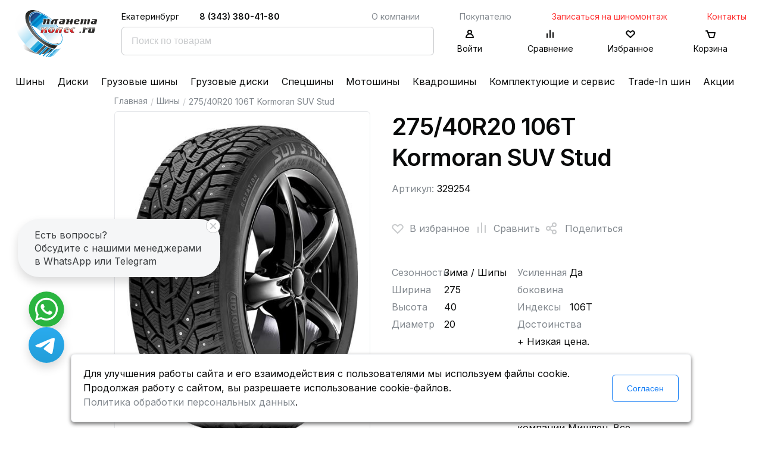

--- FILE ---
content_type: text/html; charset=UTF-8
request_url: https://www.planetakoles.ru/legkovie-shini/kormoran-suv-stud-275-40-r20-106t.html
body_size: 7687
content:
<!doctype html>
<html lang="ru">
<head>
	<meta http-equiv="Content-type" content="text/html; charset=UTF-8" />

	<meta name="viewport" content="width=device-width, initial-scale=1, shrink-to-fit=no" />

	<title>Купить зимние шипованные  шины 275/40R20 106T Kormoran SUV Stud в Екатеринбурге с доставкой</title>
	<meta name="description" content="Купить зимние шипованные автомобильные шины 275/40r20 106t kormoran suv stud в Екатеринбурге официальный дилер в магазине Планета колес в удобном каталоге шин и дисков. Характеристики. 20 лет продаём шины по доступным ценам." />
	<meta name="keywords" content="" />

	
	<!-- Базовые стили -->
	
	<link rel="stylesheet" href="/~/?b=public&amp;f=themes/frontend/css/style.css,themes/frontend/css/custom.css,themes/frontend/jquery/css/base/jquery-ui-1.9.2.custom.css,vendor/noty/lib/noty.css&amp;1759124021" />

	<!-- Шрифты -->
	<link rel="preconnect" href="https://fonts.gstatic.com" />
	<link href="https://fonts.googleapis.com/css2?family=Inter:wght@100;200;300;400;500;600;700;800;900&amp;display=swap" rel="stylesheet" />

	<link rel="icon" type="image/svg+xml" href="/favicon.svg" />
	<link rel="icon" type="image/png" href="/favicon.png" />

	<link rel="apple-touch-icon" sizes="180x180" href="/apple-touch-icon.png" />
	<link rel="manifest" href="/site.webmanifest" />
	<link rel="mask-icon" href="/safari-pinned-tab.svg" color="#5bbad5" />
	<meta name="msapplication-TileColor" content="#00aba9" />
	<meta name="theme-color" content="#ffffff" />

	<!--<script  src="/public/vendor/requirejs/require.js"></script>-->

	<meta name="yandex-verification" content="716e1b7c700d96b4" />

	<script src="/~/?f=public/vendor/requirejs/require.js&amp;1621949112"></script>

	
		<!-- Google tag (gtag.js) -->
		<script async src="https://www.googletagmanager.com/gtag/js?id=UA-3834969-1"></script>
		<script>
			window.dataLayer = window.dataLayer || [];
			function gtag(){dataLayer.push(arguments);}
			gtag('js', new Date());

			gtag('config', 'UA-3834969-1');
		</script>
	

	
	<script>

	requirejs.config({
		
		'urlArgs': '_t=v22.1',
		'baseUrl': '/public/themes/frontend/js',
		'waitSeconds': 60,
		'paths': {
			'jquery': '//ajax.googleapis.com/ajax/libs/jquery/3.5.1/jquery.min',
			//'jquery-ui': '//ajax.googleapis.com/ajax/libs/jqueryui/1.12.1/jquery-ui.min',
			'jquery.cookie': '/public/vendor/jquery.cookie/jquery.cookie',
			'jquery.mask': '/public/vendor/jquery-mask-plugin/dist/jquery.mask.min',
			'jquery.fileupload': '/public/vendor/jQuery-File-Upload/js/jquery.fileupload',
			'Noty': '/public/vendor/noty/lib/noty.min',

			'jqueryui-touch-punch': '/public/vendor/jqueryui-touch-punch/jquery.ui.touch-punch.min',
			'magnificPopup': '/public/vendor/magnific-popup/dist/jquery.magnific-popup.min',

			'apps': '/public/themes/general/js/apps',
			'polyfills': '/public/themes/general/js/polyfills',
			'general.site': '/public/themes/general/js/site'
		},
		'packages': [{
			'name': 'jquery-ui',
			'location': '/public/vendor/jquery-ui',
			'main': 'jquery-ui.min'
		}],
		'shim': {
			'jquery-ui': ['jquery'],
			'jqueryui-touch-punch': ['jquery', 'jquery-ui'],

			//'custom': ['jquery'],
			//'modals': ['jquery'],
			//'number': ['jquery'],
			//'address': ['jquery'],
			//'profile': ['jquery'],
			//'range_slider': ['jquery', 'jquery-ui'],
		}
	});

	
	requirejs([
		'polyfills',
		'jqueryui-touch-punch',

		//'custom',
		//'modals',
		//'number',
		//'address',
		//'profile',
		//'range_slider'

		'general.site',
		'site.base'
	]);
	</script>
	

	<link rel="stylesheet" href="/public/personal-data/personal-data.css" type="text/css" />
</head>
<body>
	
	<!-- Yandex.Metrika counter -->
	<script type="text/javascript" >
	   (function(m,e,t,r,i,k,a){m[i]=m[i]||function(){(m[i].a=m[i].a||[]).push(arguments)};
	   var z = null;m[i].l=1*new Date();
	   for (var j = 0; j < document.scripts.length; j++) {if (document.scripts[j].src === r) { return; }}
	   k=e.createElement(t),a=e.getElementsByTagName(t)[0],k.async=1,k.src=r,a.parentNode.insertBefore(k,a)})
	   (window, document, "script", "https://mc.yandex.ru/metrika/tag.js", "ym");

	   ym(7536838, "init", {
			clickmap:true,
			trackLinks:true,
			accurateTrackBounce:true,
			webvisor:true,
			ecommerce:true
	   });
	   window.dataLayer = window.dataLayer || [];
	</script>
	<noscript><div><img src="https://mc.yandex.ru/watch/7536838" style="position:absolute; left:-9999px;" alt="" /></div></noscript>
	<!-- /Yandex.Metrika counter -->
	

	<div class="wrapper">
							
		<div class="header">
			<div class="header-inner-wrapper">
				<div class="header-rows">
					<div class="header-top-row">
						<div class="header-columns">
							<div class="header-columns-logo">
								<a href="/"><img src="/public/themes/frontend/images/logo.svg" alt="Планета Колёс" title="Планета Колёс" width="138" height="86"/></a>
							</div>
							<div class="header-columns-search-and-icons">
								<div class="header-top-row-menu">
									<div class="header-city">Екатеринбург</div>
									<div class="header-phone">
										<a href="tel:+73433804180" class="header-call-phone">8 (343) 380-41-80</a>
										<a href="#" data-modal-href="/callBack/" class="header-call-order">Заказать звонок</a>
									</div>
																		<div class="header-top-menu">
																																<a href="/o-kompanii/"  >О компании</a>
																																											<a href="/pokupatelyu/"  >Покупателю</a>
																																											<a href="/zapisatsya-na-shinomontazh/"  class="promo red-text">Записаться на шиномонтаж</a>
																																											<a href="/kontakti/"  class="promo red-text">Контакты</a>
																															<!--<a href="#" class="show-at-big-screen">Записаться на шиномонтаж</a>
										<a href="#" class="show-at-small-screen">Шиномонтаж</a>-->
									</div>
									<div class="header-top-menu-submobile">
																																<a href="/o-kompanii/"  >О компании</a>
											
																																											<a href="/pokupatelyu/"  >Покупателю</a>
											
																																	<span id="more-submenu">Ещё</span>
										<div id="more-submenu-block">
											<span id="more-submenu-inner">Ещё</span>

																																																																									
																								<a href="/zapisatsya-na-shinomontazh/"  class="promo red-text">Записаться на шиномонтаж</a>
																																			
																								<a href="/kontakti/"  class="promo red-text">Контакты</a>
																																	</div>
									</div>
																	</div>
								<div class="header-search-and-icons">
									<div class="header-search">
										<script>
requirejs(['site.search']);
</script>

<form action="/search/" method="get" >
	<input type="text" name="q" value="" class="js-search-input search-input" placeholder="Поиск по товарам" />
	<input type="submit" value="Найти" style="display:none;" />
</form>
									</div>
									<div class="header-icons">
																					<a href="#" class="header-icon-item" data-modal-href="/account/loginModal/">
												<div class="header-icon-item-block header-icon-item-block-user"></div>
												<p>Войти</p>
											</a>
																				<a href="/comparison/" class="header-icon-item">
											<div class="header-icon-item-block header-icon-item-block-comparison"></div>
											<p>Сравнение</p>
										</a>
										<a href="/favorite/" class="header-icon-item">
											<div class="header-icon-item-block header-icon-item-block-heart"></div>
											<p>Избранное</p>
										</a>
										<a href="/basket/" class="header-icon-item" data-new-product="1">
											<div 
												class="
													header-icon-item-block 
													header-icon-item-block-order 
													" 
											>
												<div class="
													new-products-in-basket
																											new-products-in-basket-hide
																									">
																									</div>
											</div>
											<p>Корзина</p>
										</a>
									</div>
								</div>
							</div>
						</div>
					</div>
				</div>
			</div>
		</div>
				<div id="header-menu-container" class="header-bottom-row">
			<div class="header-menu">
														<a href="/legkovie-shini/"  >Шины</a>
																			<a href="/diski/"  >Диски</a>
																			<a href="/gruzovie-shini/"  >Грузовые шины</a>
																			<a href="/gruzovie-diski/"  >Грузовые диски</a>
																			<a href="/specshini/"  >Спецшины</a>
																			<a href="/motoshini/"  >Мотошины</a>
																			<a href="/shini-dlya-kvadrocikla/"  >Квадрошины</a>
																			<a href="/komplektuyushie-i-servis/"  >Комплектующие и сервис</a>
																			<a href="/trade-in-shin/"  >Trade-In шин</a>
																			<a href="/sales/"  >Акции</a>
												</div>
		</div>
		
		<div class="header-mobile">
			<div class="header-m-burder" id="header-m-burder">
				<img src="/public/themes/frontend/images/burger.svg" alt="" title="">
			</div>
			<div class="header-m-logo">
				<a href="/"><img src="/public/themes/frontend/images/logo.svg" alt="Планета Колёс" title="Планета Колёс" /></a>
			</div>
			<div class="header-m-contacts">
				<div class="header-m-phone">
					<a href="tel:+73433804180">8 343 380 41 80</a>
				</div>
				<div class="header-m-contacts-icons">
					<a href="https://wa.me/79024092384" target="_blank" class="header-m-contacts-icon">
						<img src="/public/themes/frontend/images/whats-app-logo.svg" alt="W">
					</a>
					<a href="https://t.me/planetakolesekb" target="_blank" class="header-m-contacts-icon">
						<img src="/public/themes/frontend/images/telegram-logo.svg" alt="T">
					</a>
				</div>
			</div>
			<div class="js-search-icon-m header-m-search">
				<img src="/public/themes/frontend/images/m-search.svg" alt="🔎" title="" />
			</div>
		</div>

		<div class="mobile_search_form" id="mobile_search_form">
			<script>
requirejs(['site.search']);
</script>

<form action="/search/" method="get" class="msf msf-form">
	<input type="text" name="q" value="" class="js-search-input search-input" placeholder="Поиск по товарам" />
	<input type="submit" value="Найти" style="display:none;" />
</form>
			<div class="msf msf-close hm-heading-close" id="mobile_search_form_close"></div>
		</div>

		<div class="header-m-side-block" id="header-m-side-block">
			<div class="header-m-side-block-inner">
				<div class="hm-heading">
					<div class="hm-heading-close" id="header-m-side-block-close"></div>
					<div class="hm-heading-city">Екатеринбург</div>
				</div>
								<div class="hm-menu">
																	<a href="/legkovie-shini/"  >Шины</a>
																							<a href="/diski/"  >Диски</a>
																							<a href="/gruzovie-shini/"  >Грузовые шины</a>
																							<a href="/gruzovie-diski/"  >Грузовые диски</a>
																							<a href="/specshini/"  >Спецшины</a>
																							<a href="/motoshini/"  >Мотошины</a>
																							<a href="/shini-dlya-kvadrocikla/"  >Квадрошины</a>
																							<a href="/komplektuyushie-i-servis/"  >Комплектующие и сервис</a>
																							<a href="/trade-in-shin/"  >Trade-In шин</a>
																							<a href="/sales/"  >Акции</a>
															</div>
												<div class="hm-menu-secondary">
																	<a href="/o-kompanii/"  >О компании</a>
																							<a href="/pokupatelyu/"  >Покупателю</a>
																							<a href="/zapisatsya-na-shinomontazh/"  class="promo red-text">Записаться на шиномонтаж</a>
																							<a href="/kontakti/"  class="promo red-text">Контакты</a>
															</div>
							</div>
		</div>

		<div class="panel-mobile">
			<div class="panel-mobile-inner">
				<div class="panel-item">
					<a href="/catalog/">
						<img src="/public/themes/frontend/images/panel/catalog.svg" alt="" />
						<p>Каталог</p>
					</a>
				</div>

				<div class="panel-item">
					<a href="/favorite/">
						<img src="/public/themes/frontend/images/panel/fav.svg" alt="" />
						<p>Избранное</p>
					</a>
				</div>
				<div class="panel-item">
					<a href="/basket/">
						<img src="/public/themes/frontend/images/panel/basket.svg" alt="" />
						<p>Корзина</p>
					</a>
				</div>
				<div class="panel-item">
					<a href="/comparison/">
						<img src="/public/themes/frontend/images/panel/compare.svg" alt="" />
						<p>Сравнение</p>
					</a>
				</div>
				<div class="panel-item">
									<a href="#" data-modal-href="/account/loginModal/">
						<img src="/public/themes/frontend/images/panel/login.svg" alt="" />
						<p>Войти</p>
					</a>
								</div>
			</div>
		</div>
<script>
window.dataLayer.push({
	"ecommerce": {
		"currencyCode": "RUB",
		"detail": {
			"products": [
				{
					"id": "29811",
					"name": "275\/40R20 106T Kormoran SUV Stud",
					"price": 14860,
					"brand": "Kormoran"
				}
			]
		}
	}
});
</script>

<script>
requirejs(['site.catalog', 'site.input-spin', 'site.images-popup']);
</script>

<div class="content">
	<div class="inner-wrapper">
		<div class="breadcrumbs">
	<a href="/">Главная</a>
			<span class="breadcrumbs-separator">/</span>
								<a href="/legkovie-shini/" >Шины</a>
								<span class="breadcrumbs-separator">/</span>
					<span>275/40R20 106T Kormoran SUV Stud</span>
			</div>

		<div class="single-product">
			<div class="single-product-photo">
				<img data-lazysrc="https://images.robotyre.ru/productimages/2c6a0db895f944b1ab9b312ce098b9ba/Big.png" src="/public/themes/frontend/images/no-image-big-transparent.png" style="width:400px; height:300px;" title="275/40R20 106T Kormoran SUV Stud" alt="275/40R20 106T Kormoran SUV Stud" />
			</div>
			<div class="single-product-data">
				<h1 class="single-product-title">275/40R20 106T Kormoran SUV Stud</h1>

				<div class="single-product-additinal-info">
					
					
					<p>Артикул: <span class="black-text">329254</span></p>
				</div>

				<div class="single-product-tags">
																								</div>

				<div class="single-product-reviews-and-actions">
					
					<a href="#" data-id="29811" data-header="275/40R20 106T Kormoran SUV Stud" class="js-catalog-favorite single-product-action fav-single-product-action " title="Добавить в избранное">
						<div class="product-action product-action-fav">
						<svg width="20" height="20" viewBox="0 0 20 20" stroke="#C8CACC" fill="none" xmlns="http://www.w3.org/2000/svg">
							<path d="M10 18L2.60943 10.6094C1.13157 9.13157 1.02447 6.77064 2.36246 5.16504C3.8108 3.42704 6.40375 3.21659 8.11341 4.69829L10 6.33334L11.8866 4.69829C13.5962 3.21659 16.1892 3.42703 17.6375 5.16504C18.9755 6.77064 18.8684 9.13157 17.3906 10.6094L10 18Z" stroke-width="2" stroke-linecap="round"/>
						</svg>									  
						</div>
						В избранное
					</a>
					<a href="#" data-id="29811" data-header="275/40R20 106T Kormoran SUV Stud" class="js-catalog-compare single-product-action compare-single-product-action " title="Сравнить">
						<div class="product-action product-action-compare">
							<svg xmlns="http://www.w3.org/2000/svg" width="40" height="40" stroke="#C8CACC" fill="none" viewBox="0 0 40 40">
								<path stroke-linecap="round" stroke-width="2" d="M14 18v9m6-16v16m6-12v12"/>
				  			</svg>
						</div>
						Сравнить
					</a>

					<script src="https://yastatic.net/share2/share.js" async></script>
					<div class="single-product-action ya-share2" data-more-button-type="long" data-curtain data-shape="round" data-limit="0" data-more-button-type="short" data-services="vkontakte,facebook,odnoklassniki,telegram,twitter,viber,whatsapp,moimir"></div>
					
					
									</div>

				
				
				<div class="single-product-description">
					<div class="fake-table">
						<div class="fake-table-column">
																																																						
																																									
																																									
																																									
																																																																																																																				
																																									
																																									
																								
																																																					<div class="fake-table-row">
										<p class="fake-table-label">Сезонность</p>
										<p class="fake-table-value">
																																				Зима / Шипы
																																	</p>
									</div>
									

																																<div class="fake-table-row">
										<p class="fake-table-label">Ширина</p>
										<p class="fake-table-value">
																																				275
																																	</p>
									</div>
									

																																<div class="fake-table-row">
										<p class="fake-table-label">Высота</p>
										<p class="fake-table-value">
																																				40
																																	</p>
									</div>
									

																																<div class="fake-table-row">
										<p class="fake-table-label">Диаметр</p>
										<p class="fake-table-value">
																																				20
																																	</p>
									</div>
									

																</div><div class="fake-table-column">
																																<div class="fake-table-row">
										<p class="fake-table-label">Усиленная боковина</p>
										<p class="fake-table-value">
																																				Да
																																	</p>
									</div>
									

																																<div class="fake-table-row">
										<p class="fake-table-label">Индексы</p>
										<p class="fake-table-value">
																																				106T
																																	</p>
									</div>
									

																																<div class="fake-table-row">
										<p class="fake-table-label">Достоинства</p>
										<p class="fake-table-value">
																							+ Низкая цена. Сопоставима с отечественными или китайскими шинами. <br />
+ Бренд третьей линии компании Мишлен. Все размеры производятся на заводе в Сербии.<br />
+ Шашки протектора, соединённые перемычками, обеспечивают жёсткость протектора и стабильность управления.<br />
+ Направленный рисунок протектора эффективно удаляет воду и снег из пятна контакта. <br />
+ Z-образные ламели обеспечивают жёсткость блоков и надежную управляемость. <br />
+ Высокая проходимость в глубоком снегу. Хорошо развит негативный профиль шины. <br />
+ Высокий ресурс и надежное удержание шипов.
																					</p>
									</div>
									

																					</div>
					</div>

					<a href="/pokupatelyu/instrukcii/kak-smotret-parametri/" target="_blank">Как смотреть параметры?</a>

									</div>
			</div>

			
			
		</div>
	</div>
</div>

		<div class="footer">
			<div class="inner-wrapper">
				<div class="footer-row">
										<div class="footer-column footer-column-1">
																				<a href="/legkovie-shini/" >Шины</a>
																											<a href="/diski/" >Диски</a>
																											<a href="/gruzovie-shini/" >Грузовые шины</a>
																											<a href="/gruzovie-diski/" >Грузовые диски</a>
																											<a href="/specshini/" >Спецшины</a>
																											<a href="/motoshini/" >Мотошины</a>
																											<a href="/shini-dlya-kvadrocikla/" >Квадрошины</a>
																											<a href="/komplektuyushie-i-servis/" >Комплектующие и сервис</a>
																											<a href="/trade-in-shin/" >Trade-In шин</a>
																											<a href="/sales/" >Акции</a>
																		</div>
															<div class="footer-column footer-column-2">
																				<a href="/datchiki-davleniya-v-shinah/" >Датчики давления в шинах</a>
																											<a href="/bolti-sekretki-na-kolesa/" >Болты секретки на колеса</a>
																											<a href="/gayki-krepleniya-na-kolesa/" >Гайки крепления на колеса</a>
																											<a href="/shinomontazh-ekaterinburg/" >Шиномонтаж Екатеринбург</a>
																											<a href="/pravka-diskov/" >Правка литых дисков</a>
																											<a href="/sezonnoe-hranenie-koles/" >Сезонное хранение колес</a>
																											<a href="/dlya-ip-i-yur-lic/" >Для ИП и юр. лиц</a>
																		</div>
															<div class="footer-column footer-column-3">
																				<a href="/o-kompanii/" >О компании</a>
																											<a href="/pokupatelyu/" >Покупателю</a>
																											<a href="/zapisatsya-na-shinomontazh/" >Записаться на шиномонтаж</a>
																											<a href="/kontakti/" >Контакты</a>
																		</div>
										<div class="footer-column-4">
						<a href="tel:+73433804180" class="footer-phone">8 (343) 380-41-80</a>
						<a href="#" data-modal-href="/callBack/" class="footer-call-order">Заказать звонок</a>
						<p class="footer-work-plan">пн-пт 09:00–20:00; сб-вс 10:00–18:00</p>
						<div class="footer-contacts">
							<a href="mailto:planetakoles@mail.ru" alt="link" title="link" class="footer-email">planetakoles@mail.ru</a>
							<p class="footer-work-plan">Екатеринбург, ул. 40-летия Комсомола, 32Б, лит.А, микрорайон ЖБИ</p>
						</div>
						<div class="footer-icons-wrapper">
							<div class="footer-icons-header">
								<span>Следите за жизнью компании</span>
								<span>в наших соц. сетях:</span>
							</div>
							<div class="footer-icons">
																<a target="_blank" title="Планета колес в Telegram" href="https://t.me/planetakoles" rel="nofollow">
									<img src="/public/themes/frontend/images/telegram-logo.svg" alt="Telegram" />
								</a>
								<a target="_blank" title="Планета колес в Вконтакте" href="https://vk.com/planetakoles" rel="nofollow">
									<img src="/public/themes/frontend/images/vk-logo.svg" alt="vk.com" />
								</a>
							</div>
							<div class="footer-icons-subheader">
								<span>Будет интересно: наши работы, отзывы клиентов,</span>
								<span>секретные акции/скидки и многое другое</span>
							</div>
						</div>
					</div>
				</div>
				<div class="footer-row footer-row-second">
					<div class="footer-copyright footer-column-5">
						<p>2006 - 2026 &laquo;Планета колес&raquo; &mdash; Продажа/установка шин и дисков</p>

<p><iframe frameborder="0" height="50" src="https://yandex.ru/sprav/widget/rating-badge/1134894016?type=rating" width="150"></iframe>&nbsp;&nbsp;<iframe frameborder="0" height="50px" src="https://widget.2gis.ru/api/widget?org_id=1267174266168038&amp;branch_id=1267165676566349&amp;size=medium&amp;theme=light" width="150px"></iframe></p>

<p style="line-height: 1.4;"><small>ИП САГДЕЕВ ДИНАР ЯГАФАРОВИЧ</small><br />
<small>ИНН: 661800631724</small><br />
<small>ОГРНИП: 308662003600038</small></p>
<!--
<p>------------------------------</p>

<p>Следите за жизнью компании в нашем <a href="https://t.me/planetakoles" style="color: blue;" target="_blank">Telegram-канале</a>или в <a href="https://vk.com/planetakoles" style="color: blue;" target="_blank">VK</a><br />
Будет интересно: наши работы, отзывы клиентов, секретные акции/скидки и многое другое.</p>

<p>------------------------------</p>
-->
					</div>
					<div class="footer-column-6">
						<div class="footer-payment-icons">
							
							<img src="/public/themes/frontend/images/visa.svg" alt="Visa" />
							<img src="/public/themes/frontend/images/mastercard.svg" alt="Mastercard" />
							<img src="/public/themes/frontend/images/qiwi.svg" alt="Qiwi" />
							<img src="/public/themes/frontend/images/webmoney.svg" alt="Webmoney" />
							<img src="/public/themes/frontend/images/yandex.svg" alt="Яндекс.Деньги" />
						</div>
					</div>
				</div>
				<div class="footer-row">
					<div class="footer-column-12 footer-links-row">
						<a href="/pokupatelyu/usloviya-ispolzovaniya/">Условия использования</a>						<a href="/pokupatelyu/politika-konfidencialnosti/">Политика конфиденциальности и обработки персональных данных</a>					</div>
				</div>
				<div class="footer-row">
					<p class="footer-disclaimer">Данный сайт является строго информационным и публичной офертой не является. На данном информационном ресурсе применяются рекомендательные технологии.</p>
				</div>
			</div>
		</div>
	</div>

	<div class="popup" id="dynamic-popup" style="display:none;">
		<div class="js-popup-content popup-content"></div>
		<div class="js-popup-loading spinner-border"></div>
	</div>

	<div class="popup popup-success" id="success-popup" style="display:none;">
		<div class="popup-content">
			<div class="popup-inner popup-recovery">
				<div class="popup-body">
									</div>

				<div class="popup-footer">
					<div>
						<a href="#" class="js-popup-close button button-gray">Ok</a>
					</div>
				</div>
			</div>
		</div>
	</div>

		<div class="js-arrow-up-page arrow-up arrow-hide">
		<img src="/public/themes/frontend/images/s-icon.svg" alt="Стрелочка" title="На верх"/>
	</div>

	<div class="write-to-us write-to-us-hide">
		<div class="write-to-us-header">
			<div class="write-to-us-close"></div>

			Есть вопросы?<br />
			Обсудите с нашими менеджерами в WhatsApp или Telegram
		</div>

		<div class="write-to-us-icons">
			<a href="https://wa.me/79024092384" target="_blank" class="write-to-us-icon">
				<img src="/public/themes/frontend/images/whats-app-logo.svg" alt="W">
			</a>
			<a href="https://t.me/planetakolesekb" target="_blank" class="write-to-us-icon">
				<img src="/public/themes/frontend/images/telegram-logo.svg" alt="T">
			</a>
		</div>
	</div>
	<script>
	requirejs(['jquery', 'jquery.cookie'], function($){
		setTimeout(() => {
			if ($.cookie('write_to_us_closed')){
				$('.write-to-us').addClass('write-to-us-stay-closed');
			}
			$('.write-to-us').removeClass('write-to-us-hide');
		}, 1500);

		$('.write-to-us-close').on('click', function(){
			$('.write-to-us').addClass('write-to-us-closed');

			$.cookie('write_to_us_closed', 1, { path: '/' });
		});
	});
	</script>

	
	<script src="/public/themes/frontend/js/custom.js" type="text/javascript"></script>

	
	<script>
	requirejs(['site.seo'], function(siteSeo){
		try {
			var fg = function(){
				siteSeo.setGAclientID();

				siteSeo.setYMID('7536838');
				siteSeo.setYMclientID();
			};

			if ('complete' == document.readyState){
				fg();
			} else if (window.addEventListener){
				window.addEventListener('load', fg, false);
			} else if (window.attachEvent){
				window.attachEvent('load', fg);
			}
		} catch(e) {
			if (console && console.error){
				console.error(e);
			}
		}

		/*try {
			var fy = function(){
				requirejs(['site.seo'], function(siteSeo){
					siteSeo.setYMclientID();
				});
			};

			if (window.addEventListener){
				window.addEventListener('yacounter{НОМЕР_СЧЕТЧИКА_YANDEX_METRICA}inited', fy, false);
			} else if (window.attachEvent){
				window.attachEvent('yacounter{НОМЕР_СЧЕТЧИКА_YANDEX_METRICA}inited', fy);
			}
		} catch(e) {
			if (console && console.error){
				console.error(e);
			}
		}*/
	});
	</script>
	

					
	
	
	
	<script src="//cdn.callibri.ru/callibri.js" type="text/javascript" charset="utf-8"></script>
	
	<script src="/public/personal-data/personal-data.js" type="text/javascript" charset="utf-8"></script>
</body>
</html>

--- FILE ---
content_type: text/css
request_url: https://www.planetakoles.ru/public/themes/frontend/css/pages/page-checkout.css?v6
body_size: 495
content:
/*CHECKOUT PAGE*/
.checkout-helper a 
{
    font-size: 14px;
    font-weight: 400;
    color: #4DA0FF;
}
.steps
{
	width: 95%;
	display: flex;
    flex-direction: column;
    flex-wrap: wrap;
    justify-content: flex-start;
    align-items: flex-start;
}
.step
{
	width: 100%;
	display: flex;
    flex-direction: column;
    flex-wrap: wrap;
    justify-content: flex-start;
    align-items: flex-start;
	
	border: 1px solid #E6E8EB;
	border-radius: 6px;
	margin-bottom: 20px;
	padding: 20px;
	box-sizing: border-box;
}
.step>div 
{
	width: 100%;
	
}
.step-heading
{
	margin-bottom: 20px;
}
.payment-type-saved
{
	display: flex;
    flex-direction: row;
    flex-wrap: wrap;
    justify-content: space-between;
    align-items: flex-start;
	margin-bottom: 20px;
}
.payment-type-saved a 
{
	width: 48%;
	margin-bottom: 20px;
}
.payment-type-new
{
	display: flex;
    flex-direction: row;
    flex-wrap: wrap;
    justify-content: space-between;
    align-items: flex-start;
}
.payment-type-new a 
{
	width: 48%;
	margin-bottom: 20px;
}
.fl-data , .ul-data
{
	display: flex;
    flex-direction: row;
    flex-wrap: wrap;
    justify-content: space-between;
    align-items: flex-start;
}
.fl-data>div , .ul-data>div 
{
	width: 32%;
}
.ul-credentials-file
{
	width: 0.1px;
	height: 0.1px;
	opacity: 0;
	overflow: hidden;
	position: absolute;
	z-index: -1;
}
.ul-credentials-file-label
{
	color: #83898F;
	font-size: 16px;
	font-weight: 400;
	cursor: pointer;
	margin-bottom: 20px;
}
.ul-credentials-file-label span
{
	color: #147DF5;
	font-size: 16px;
	font-weight: 400;
}
.address-list
{
	display: flex;
    flex-direction: column;
    flex-wrap: wrap;
    justify-content: flex-start;
    align-items: flex-start;
	margin-bottom: 20px;
}
.address-self
{
	display: flex;
    flex-direction: row;
    flex-wrap: wrap;
    justify-content: flex-start;
    align-items: center;
}
.address-self img 
{
	margin-right: 10px;
}
.new-address-details
{
	display: flex;
    flex-direction: row;
    flex-wrap: wrap;
    justify-content: space-between;
    align-items: center;
	margin-top: 20px;
}
.new-address-details .na-street
{
	width: 45%;
}
.new-address-details .na-build
{
	width: 15%;
}
.new-address-details .na-apart
{
	width: 15%;
}
.new-address-details .na-level
{
	width: 15%;
}

--- FILE ---
content_type: text/css
request_url: https://www.planetakoles.ru/public/themes/frontend/css/pages/page-tire-install.css?v6
body_size: 807
content:
/*TIRE INSTALL PAGE*/
.tire-install-page .content-block-title
{
	margin-bottom: 0px;
}
.tire-install-page-button
{
	display: flex;
    flex-direction: row;
    flex-wrap: wrap;
    justify-content: flex-start;
    align-items: flex-start;
	margin-bottom: 60px;
}
.tire-install-why
{
	display: flex;
    flex-direction: row;
    flex-wrap: wrap;
    justify-content: space-between;
    align-items: flex-start;
}
.tire-install-why-item
{
	width: 24%;
}
.tire-install-why-item img
{
	border-radius: 6px;
	width: 100%;
}
.wide-block
{
	width: 100%;
	margin-bottom: 60px;
}
.double-wrapper
{
	display: flex;
    flex-direction: row;
    flex-wrap: wrap;
    justify-content: space-between;
    align-items: flex-start;
}
.double-wrapper-column
{
	width: 49%;
	color: #090A0A;
	font-weight: 400;
	font-size: 16px;
	line-height: 28px;
}

/*FORM*/
.tire-install
{
	display: flex;
    flex-direction: row;
    flex-wrap: wrap;
    justify-content: space-between;
    align-items: flex-start;
}
.tire-install-form
{
	width: 74%;
}
.tire-install-sidebar
{
	width: 24%;
	padding: 20px 20px 0px 20px;
}
.tire-install-sidebar p
{
	margin-top: 0px;
}
.tire-install-sidebar .tire-install-order
{width: 100%;}
.tire-install-sidebar .tire-install-order p
{
	display: inline-block;
	width: 50%;
}
.tire-install-sidebar .tire-install-order p:last-child
{
	text-align: right;
}
.tire-install-order
{
	display: flex;
    flex-direction: row;
    flex-wrap: wrap;
    justify-content: space-between;
    align-items: flex-start;
}
.tire-install-help
{
	margin-top: 20px;
}
.block-form
{
	display: flex;
    flex-direction: row;
    flex-wrap: wrap;
    justify-content: flex-start;
    align-items: flex-start;
}
.block-form>div
{
	width: 32%;
	margin-right: 1%;
}
.choose-date-and-time
{
	width: 100%;
	display: flex;
    flex-direction: row;
    flex-wrap: wrap;
    justify-content: space-between;
    align-items: flex-start;
}
.ui-datepicker-inline
{
	width: 272px;
}
.calendar-block
{
	width: 50%;
}
.timing-block
{
	display: flex;
    flex-direction: row;
    flex-wrap: wrap;
    justify-content: flex-start;
    align-items: flex-start;
	width: 50%;
}
.time-to-install
{
	display: flex;
    flex-direction: row;
    flex-wrap: wrap;
    justify-content: flex-start;
    align-items: flex-start;
	width: 100%;
}
.time-to-install-radio
{
	margin-right: 10px;
	margin-bottom: 10px;
}
.timing-block input[type="radio"]
{
	opacity: 0;
	position: fixed;
	width: 0;
}

.timing-block label
{
    display: inline-block;
    background: #FFFFFF;
	padding: 10px;
	border-radius: 4px;
	border: 1px solid #C8CACC;
	cursor: pointer;
	color: #83898F;
}

.timing-block label:hover
{
	background-color: #FFFFFF;
	border-color: #147DF5;
	color: #090A0A;
}

.timing-block input[type="radio"]:focus + label
{
	background-color: #FFFFFF;
	border-color: #147DF5;
	color: #090A0A;
}

.timing-block input[type="radio"]:checked + label
{
    background-color: #FFFFFF;
	border-color: #147DF5;
	color: #090A0A;
}
.tire-install-order
{
	width: 75%;
}
.tio-heading, .tio-body
{
	width: 100%;
	display: flex;
    flex-direction: row;
    flex-wrap: wrap;
    justify-content: space-between;
    align-items: flex-start;
}
.tio-body
{
	margin-bottom: 20px;
}

@media (min-width: 1000px) and (max-width: 1100px)
{
	.tire-install-sidebar
	{order:2;width:100%;}
	.tire-install-form
	{order:1;width:100%;}
}
@media (min-width: 768px) and (max-width: 1000px)
{
	.tire-install-sidebar
	{order:2;width:100%;}
	.tire-install-form
	{order:1;width:100%;}
	.tire-install-order
	{width: 100%;}
}
@media (min-width: 0px) and (max-width: 768px)
{
	.tire-install-sidebar
	{order:2;width:100%;}
	.tire-install-form
	{order:1;width:100%;}
	.tire-install .block-form,.tire-install .block-form>div, .timing-block, .calendar-block
	{width:100%;}
	.calendar-block
	{margin-bottom: 20px;}
	.tire-install-order
	{width: 100%;}

	.tire-install-page .content-block
	{margin-bottom: 0px;}
	.tire-install-page .inner-wrapper
	{width: 100% !important;}
	.tire-install-page .border-block
	{
		border-left: 0px;
		border-right: 0px;
		border-radius: 0px;
	}
}


--- FILE ---
content_type: text/css
request_url: https://www.planetakoles.ru/public/themes/frontend/css/media/media-style.css?v6
body_size: 1066
content:
@media (min-width: 1700px)
{
	.inner-wrapper , .hero .hero-inner
	{
		width: 1300px;
	}
	.product-item-list{width: 100%;}
	.content-near-sidebar .product-item-list
	{
		width: 100% !important;
	}
}
@media (max-width: 1700px)
{
	.inner-wrapper , .hero .hero-inner
	{
		width: 90%;
	}
	.product-item-list{width: 100%;}
	.content-near-sidebar .product-item-list
	{
		width: 100% !important;
	}
}

@media (min-width: 1500px) and (max-width: 1700px)
{
	.product-item-list{width: 100%;}
	.content-near-sidebar .product-item-list
	{
		width: 100% !important;
	}
}
@media (min-width: 1300px) and (max-width: 1500px)
{
	.horizantal-banner-content
	{
		width: 70%;
	}
	.product-item-list{width: 100%;}
	.content-near-sidebar .products-items .product-item
	{
		width: 48%;
	}
	.content-near-sidebar .product-item-list
	{
		width: 100% !important;
	}
}
@media (min-width: 1100px) and (max-width: 1300px)
{
	.button
	{font-size: 14px !important;}

	.category-item
	{
		width: 32%;
	}
	.product-item
	{
		width: 32%;
		margin-right: 1%;
	}
	.horizantal-banner-content
	{
		width: 75%;
	}
	.horizantal-banner-content .banner-title
	{
		font-size: 40px !important;
	}
	.action-block-image
	{
		display: none;
	}
	.form-grid-2-columns-resp, .action-block-main-page, .action-block-form
	{
		width: 100%;
	}
	.form-grid-2-columns-resp
	{
		justify-content: space-between;
	}
	.form-grid-2-columns-resp .form-grid-column
	{
		width: 30%;
	}
	.product-item-list{width: 100%;}
	.content-near-sidebar .products-items .product-item
	{
		width: 48%;
	}
	.content-near-sidebar .product-item-list
	{
		width: 100% !important;
	}
	.order-page-inner
	{width:100%;}
}
@media (min-width: 1000px) and (max-width: 1100px)
{
	.tire-install-why-item
	{width: 49%;}
	.double-wrapper-column
	{width: 100%;}
	.button
	{font-size: 12px !important;}

	.category-item
	{
		width: 32%;
	}
	.product-item
	{
		width: 32%;
		margin-right: 1%;
	}
	.horizantal-banner-content
	{
		width: 75%;
	}
	.horizantal-banner-content .banner-title
	{
		font-size: 40px !important;
	}
	.action-block-image
	{
		display: none;
	}
	.form-grid-2-columns-resp, .action-block-main-page, .action-block-form
	{
		width: 100%;
	}
	.form-grid-2-columns-resp
	{
		justify-content: space-between;
	}
	.form-grid-2-columns-resp .form-grid-column
	{
		width: 30%;
	}
	.product-item-list{width: 100%;}
	.content-near-sidebar .products-items .product-item
	{
		width: 48%;
	}
	.content-near-sidebar .product-item-list
	{
		width: 100% !important;
	}
	.order-page-inner
	{width:100%;}

}
@media (min-width: 768px) and (max-width: 1000px)
{
	.content-block-text
	{
		column-count: 1 !important;
		-moz-column-count: 1 !important;
		-webkit-column-count: 1 !important;
		column-gap: 0em !important;
		-moz-column-gap: 0em !important;
		-webkit-column-gap: 0em !important;
	}

	.tire-install-why-item
	{width: 49%;}
	.double-wrapper-column
	{width: 100%;}

	.show-at-big-screen
	{
		display: none;
	}
	.show-at-small-screen
	{
		display: block;
	}
	.header-search
	{
		width: 40%;
	}
	.header-icons
	{
		width: 60%;
	}
	.category-item
	{
		width: 32%;
	}
	.product-item
	{
		width: 48%;
		margin-right: 2%;
	}
	.horizantal-banner-content
	{
		width: 100%;
	}
	.horizantal-banner-content .banner-title
	{
		font-size: 24px !important;
	}
	.action-block-image
	{
		display: none;
	}
	.form-grid-2-columns-resp, .action-block-main-page, .action-block-form
	{
		width: 100%;
	}
	.form-grid-2-columns-resp
	{
		justify-content: space-between;
	}
	.form-grid-2-columns-resp .form-grid-column
	{
		width: 30%;
	}
	.big-brands-block-left
	{
		width: 100%;
		margin-bottom: 20px;
	}
	.big-brands-block-right
	{
		width: 100%;
	}
	.product-item-list{width: 100%;}

	.column-order
	{
		width: 25%;
	}
	.column-photo
	{
		min-width: 220px;
	}
	.column-order .button
	{
		font-size: 14px;
		width: 100%;
		box-sizing: border-box;
		padding-left: 12px;
		padding-right: 12px;
	}
	.product-item-list .product-quantity-data-delivery
	{
		text-align: right;
	}
	.product-quantity-data-delivery span, .product-quantity-data-count span
	{
		font-size: 12px;
	}
	.content-block-with-sidebar .sidebar
	{
		display: none;
	}
	.content-near-sidebar
	{
		width: 100%;
	}
	.content-near-sidebar .products-items .product-item
	{
		width: 31%;
	}
	.top-filters-sort-and-view
	{
		width: 49%;
	}
	.top-filters-search
	{
		width: 49%;
	}
	.top-filters-search a
	{
		display: flex;
	}
	.top-filters-search input
	{
		width: 48% !important;
	}
	.top-filters-sort-and-view .top-filters-sort
	{
		width: 60%;
	}
	.content-near-sidebar .product-item-list
	{
		width: 100% !important;
	}
	.basket-products
	{width:100%;}
	.basket-details
	{width:100%;}
	.order-page-inner
	{width:100%;}
}
@media (min-width: 0px) and (max-width: 768px)
{
	.basket-sub-list-heading
	{
		font-size: 16px !important;
	}
	.big-brands-block-left h3
	{
		font-size: 16px !important;
	}
	.brand-item
	{
		height: 32px;
	}
	.sale
	{
		width: 100%;
	}
	.content-block-text
	{
		column-count: 1 !important;
		-moz-column-count: 1 !important;
		-webkit-column-count: 1 !important;
		column-gap: 0em !important;
		-moz-column-gap: 0em !important;
		-webkit-column-gap: 0em !important;
	}
	.tire-install-why-item
	{width: 49%;}
	.double-wrapper-column
	{width: 100%;}
	.category-item
	{
		width: 48%;
	}
	.product-item
	{
		width: 48%;
		margin-right: 2%;
	}
	.horizantal-banner-content
	{
		width: 100%;
		justify-content: center;
		align-items: center;
	}
	.horizantal-banner-content .banner-title
	{
		text-align: center;
		line-height: 36px;
	}
	.action-block-image
	{
		display: none;
	}
	.form-grid-2-columns-resp, .action-block-main-page, .action-block-form
	{
		width: 100%;
	}
	.form-grid-2-columns-resp
	{
		justify-content: space-between;
	}
	.form-grid-2-columns-resp .form-grid-column
	{
		width: 46%;
	}
	.action-block-form .form-grid-column
	{
		width: 100%;
		margin-right: 0px;
	}
	.form-grid-column-buttons
	{
		width: 100%;
		max-width: 100%;
		margin-right: 0px;
	}
	.form-grid-column-buttons .button
	{
		margin-right: 0px;
		width: 100%;
	}
	.action-block-form .switch-block-main
	{
		width: 100%;
		justify-content: space-between;
	}
	.big-brands-block-left
	{
		width: 100%;
		margin-bottom: 20px;
	}
	.big-brands-block-right
	{
		width: 100%;
	}
	.insta-list img
	{
		width: 48%;
		margin-bottom: 20px;
	}
	.content-block-text
	{
		column-count: 1;
		-moz-column-count: 1;
		-webkit-column-count: 1;
	}


	.product-item-list{width: 100%;}

	.column-order
	{
		width: 25%;
	}
	.column-photo
	{
		min-width: 220px;
	}
	.column-order .button
	{
		font-size: 14px;
		width: 100%;
		box-sizing: border-box;
		padding-left: 12px;
		padding-right: 12px;
	}
	.product-item-list .product-quantity-data-delivery
	{
		text-align: right;
	}
	.product-quantity-data-delivery span, .product-quantity-data-count span
	{
		font-size: 12px;
	}
	.content-block-with-sidebar .sidebar
	{
		display: none;
	}
	.content-near-sidebar
	{
		width: 100%;
	}
	.content-near-sidebar .products-items .product-item
	{
		width: 48%;
	}
	.top-filters-sort-and-view
	{
		width: 49%;
	}
	.top-filters-search
	{
		width: 49%;
	}
	.top-filters-search a
	{
		display: flex;
	}
	.top-filters-search input
	{
		width: 48% !important;
	}
	.top-filters-sort-and-view .top-filters-sort
	{
		width: 50%;
	}
	.content-near-sidebar .product-item-list
	{
		width: 100% !important;
	}
	.review-page-form
	{width: 100%;}
	.basket-products
	{width:100%;}
	.basket-details
	{width:100%;}

	.order-page-inner
	{width:100%;}
	.double-wrapper-column
	{width: 100%;}

	.arrow-up{
		width: 50px;
		border-radius: .2rem;
		top: calc(100% - 100px)
	}
}
@media (min-width: 0px) and (max-width: 600px)
{
	.tire-install-why-item
	{width: 100%;}
	.double-wrapper-column
	{width: 100%;}
	.content-block-with-sidebar .sidebar
	{
		display: none;
	}
	.content-near-sidebar
	{
		width: 100%;
	}
	.content-near-sidebar .products-items .product-item
	{
		width: 100%;
	}
	.top-filters-search, .top-filters-sort-and-view
	{
		width: 100%;
	}
	.top-filters-search a, .top-filters-search input
	{
		width: 100% !important;
		margin-bottom: 20px;
	}
	.top-filters-sort
	{
		width: 100% !important;
	}
	.top-filters-sort select
	{
		width: 100% !important;
	}
	.top-filters-view
	{
		display: none;
	}
	.content-near-sidebar .product-item-list
	{
		width: 100% !important;
	}
	.order-page-inner
	{width:100%;}

	.basket-products
	{width:100%;}
	.basket-details
	{width:100%;}

}

@media (min-width: 0px) and (max-width: 320px)
{
	.action-block-form .form-grid-column
	{
		width: 100%;
		margin-right: 0px;
	}
	.form-grid-column-buttons
	{
		width: 100%;
		max-width: 100%;
		margin-right: 0px;
	}
	.form-grid-column-buttons .button
	{
		margin-right: 0px;
	}
}


--- FILE ---
content_type: image/svg+xml
request_url: https://www.planetakoles.ru/public/themes/frontend/images/panel/compare.svg
body_size: 57
content:
<svg xmlns="http://www.w3.org/2000/svg" width="24" height="24" fill="none" viewBox="0 0 24 24">
  <path stroke="#090A0A" stroke-linecap="round" stroke-width="2" d="M7 12v6m5-12v12m5-8v8"/>
</svg>


--- FILE ---
content_type: image/svg+xml
request_url: https://www.planetakoles.ru/public/themes/frontend/images/header-icons/comparison.svg
body_size: 55
content:
<svg xmlns="http://www.w3.org/2000/svg" width="24" height="24" stroke="#090A0A" fill="none" viewBox="0 0 24 24">
	<path stroke-linecap="round" stroke-width="2" d="M7 12v6m5-12v12m5-8v8"/>
</svg>

--- FILE ---
content_type: application/javascript; charset=utf-8
request_url: https://www.planetakoles.ru/public/themes/frontend/js/site.input-spin.js?_t=v22.1
body_size: 611
content:
(function(factory){
	if (typeof define === 'function' && define.amd){
		// AMD
		define([
			'jquery'
		], factory);
	} else if (typeof exports === 'object'){
		// CommonJS
		factory(require(
			'jquery'
		));
	} else {
		// Browser globals
		factory(jQuery);
	}
}(function($){
	$(document).on('click', '.js-input-spin-add', function(){
		var inpt = $($(this).attr('data-input'));
		var val = parseInt(inpt.val(), 10) || 0;

		var max = inpt.attr('max');
		if (!max || max >= (val + 1)){
			val = val + 1;
		}

		inpt.val(val);

		inpt.trigger('spin.change');

		return false;
	});

	$(document).on('click', '.js-input-spin-sub', function(){
		var inpt = $($(this).attr('data-input'));
		var val = parseInt(inpt.val(), 10) || 0;

		var min = inpt.attr('min') || 0;
		if (!min || min <= (val - 1)){
			val = val - 1;
		}

		inpt.val(val);

		inpt.trigger('spin.change');

		return false;
	});

	$(document).on('keydown', '.js-input-spin', function(e){
		if (-1 !== $.inArray(e.originalEvent.key, ['ArrowLeft', 'ArrowRight', 'Delete', 'Backspace'])){
			return true;
		}

		return (e.originalEvent.key >= '0' && e.originalEvent.key <= '9');
	});

	$(document).on('keyup spin.change', '.js-input-spin', function(e){
		var inpt = $(this);

		var err = inpt.data('quantity-error');
			err = err ? $(err) : null;

		inpt.removeClass('input-error');

		if (err){
			err.addClass('hide');
		}

		var tmt = inpt.data('value-timeout');
		if (tmt){
			clearTimeout(tmt);
			inpt.data('value-timeout', null);
		}

		tmt = setTimeout(function(){
			var val = parseInt(inpt.val(), 10) || 0;
			var min = parseInt(inpt.attr('min'), 10) || parseInt(inpt.data('min'), 10) || 0,
				max = parseInt(inpt.attr('max'), 10) || parseInt(inpt.data('max'), 10) || 0;

			if ((min && min > val) || (max && max < val)){
				inpt.addClass('input-error');

				if (err){
					err.removeClass('hide');
				}
			}

			inpt.trigger('quantity.change');
		}, 500);

		inpt.data('value-timeout', tmt);
	});

	return {};
}));


--- FILE ---
content_type: image/svg+xml
request_url: https://www.planetakoles.ru/public/themes/frontend/images/s-icon.svg
body_size: 51
content:
<svg width="24" height="24" viewBox="0 0 24 24" fill="none" xmlns="http://www.w3.org/2000/svg">
<path d="M17 10L12 15L7 10" stroke="#C8CACC" stroke-width="2" stroke-linecap="round"/>
</svg>


--- FILE ---
content_type: image/svg+xml
request_url: https://www.planetakoles.ru/public/themes/frontend/images/header-icons/user.svg
body_size: 85
content:
<svg xmlns="http://www.w3.org/2000/svg" width="24" height="24" stroke="#090A0A" fill="none" viewBox="0 0 24 24">
	<circle cx="12" cy="9" r="3" stroke-width="2"/>
	<path stroke-linejoin="round" stroke-width="2" d="M12 12a6 6 0 0 0-6 6h12a6 6 0 0 0-6-6Z"/>
</svg>